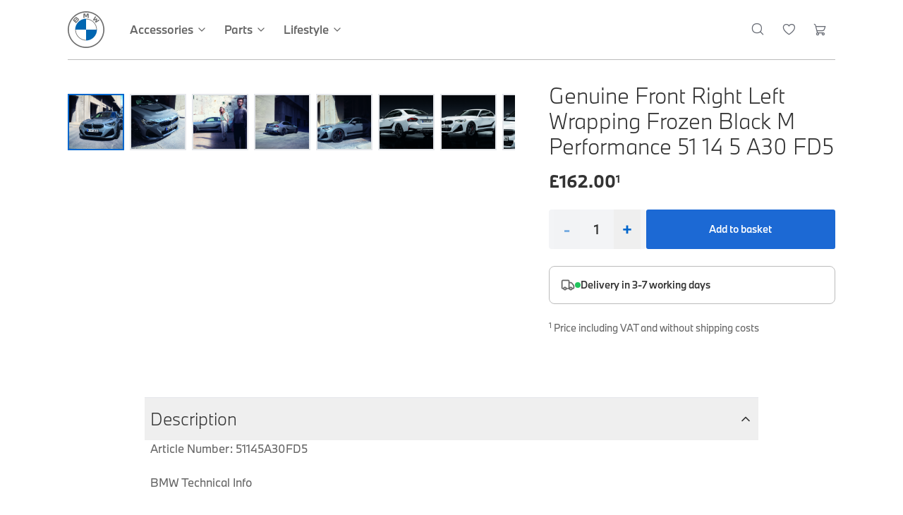

--- FILE ---
content_type: text/html; charset=utf-8
request_url: https://shop.bmw.co.uk/product/genuine-front-right-left-wrapping-frozen-black-m-performance-51-14-5-a30-fd5
body_size: 13364
content:
<!DOCTYPE html><html lang="en"><head><meta charSet="utf-8"/><meta name="viewport" content="width=device-width, initial-scale=1"/><link rel="preload" as="image" href="/images/bmw-logo.svg"/><link rel="preload" as="image" href="https://omninextstorefronts.s3.eu-west-2.amazonaws.com/storefront-assets/bmwuk/bmw-parts.png"/><link rel="preload" as="image" href="https://omninextstorefronts.s3.eu-west-2.amazonaws.com/storefront-assets/bmwuk/bmw-lifestyle.png"/><link rel="stylesheet" href="/_next/static/css/e0e5991446234a38.css" data-precedence="next"/><link rel="stylesheet" href="/_next/static/css/ca9ac3f1f3af24f3.css" data-precedence="next"/><link rel="preload" as="script" fetchPriority="low" href="/_next/static/chunks/webpack-66c76ba2cc6b4ad6.js"/><script src="/_next/static/chunks/4bd1b696-f785427dddbba9fb.js" async=""></script><script src="/_next/static/chunks/1255-9494d7e861e97d68.js" async=""></script><script src="/_next/static/chunks/main-app-0aaf89f2c0d74cc2.js" async=""></script><script src="/_next/static/chunks/9554-6c8dc1050778bb98.js" async=""></script><script src="/_next/static/chunks/8843-dd6e594027903510.js" async=""></script><script src="/_next/static/chunks/5860-bb75f39a1da6627f.js" async=""></script><script src="/_next/static/chunks/app/layout-bbd77e97f6fca72b.js" async=""></script><script src="/_next/static/chunks/159-bb40069c3f8a1b50.js" async=""></script><script src="/_next/static/chunks/3750-e5ebe3edce16f999.js" async=""></script><script src="/_next/static/chunks/9402-16d2912f9cb8b878.js" async=""></script><script src="/_next/static/chunks/8375-036cb1a36f4bcbf0.js" async=""></script><script src="/_next/static/chunks/app/product/%5Bid%5D/page-e0098c59286f7b2d.js" async=""></script><script src="/_next/static/chunks/app/not-found-8b97c69c7f6d4702.js" async=""></script><script src="/_next/static/chunks/app/page-bd1c911bc75e5557.js" async=""></script><meta name="next-size-adjust" content=""/><script src="/_next/static/chunks/polyfills-42372ed130431b0a.js" noModule=""></script></head><body class="min-h-screen bg-background antialiased __className_089bda"><div hidden=""><!--$?--><template id="B:0"></template><!--/$--></div><div class="flex flex-col min-h-screen bg-white"><div class="relative z-50"><header class="w-full bg-white relative z-50"><div class="bmw-container hidden xl:block"><div class="flex h-[85px] items-center border-b border-bmw-border-gray relative"><a class="flex items-center shrink-0 mr-6 w-[3.25rem]" href="/"><img alt="BMW Logo" width="52" height="52" decoding="async" data-nimg="1" class="h-auto w-full" style="color:transparent" src="/images/bmw-logo.svg"/></a><nav class="flex items-stretch text-base font-medium h-full" style="color:#666"><div class="relative"><a class="transition-colors hover:text-foreground/80 flex items-center relative group h-full px-3" href="/category/accessories"><span class="flex items-center">Accessories<svg xmlns="http://www.w3.org/2000/svg" width="24" height="24" viewBox="0 0 24 24" fill="none" stroke="currentColor" stroke-width="2" stroke-linecap="round" stroke-linejoin="round" class="lucide lucide-chevron-down ml-1 h-4 w-4 transition-transform duration-200"><path d="m6 9 6 6 6-6"></path></svg></span><span class="absolute bottom-0 left-0 right-0 h-1 bg-bmw-blue transition-opacity opacity-0 group-hover:opacity-100"></span></a></div><div class="relative"><a class="transition-colors hover:text-foreground/80 flex items-center relative group h-full px-3" href="/category/parts"><span class="flex items-center">Parts<svg xmlns="http://www.w3.org/2000/svg" width="24" height="24" viewBox="0 0 24 24" fill="none" stroke="currentColor" stroke-width="2" stroke-linecap="round" stroke-linejoin="round" class="lucide lucide-chevron-down ml-1 h-4 w-4 transition-transform duration-200"><path d="m6 9 6 6 6-6"></path></svg></span><span class="absolute bottom-0 left-0 right-0 h-1 bg-bmw-blue transition-opacity opacity-0 group-hover:opacity-100"></span></a></div><div class="relative"><a class="transition-colors hover:text-foreground/80 flex items-center relative group h-full px-3" href="/category/lifestyle-collection"><span class="flex items-center">Lifestyle<svg xmlns="http://www.w3.org/2000/svg" width="24" height="24" viewBox="0 0 24 24" fill="none" stroke="currentColor" stroke-width="2" stroke-linecap="round" stroke-linejoin="round" class="lucide lucide-chevron-down ml-1 h-4 w-4 transition-transform duration-200"><path d="m6 9 6 6 6-6"></path></svg></span><span class="absolute bottom-0 left-0 right-0 h-1 bg-bmw-blue transition-opacity opacity-0 group-hover:opacity-100"></span></a></div></nav><div class="flex flex-1 items-stretch justify-end h-full"><nav class="flex items-stretch h-full"><div class="cursor-pointer transition-colors flex items-center relative group h-full px-3" aria-label="Search"><span data-icon="search" class="text-foreground/60 hover:text-foreground/80 transition-colors text-xl leading-none" style="font-size:20px"></span><span class="absolute bottom-0 left-0 right-0 h-1 bg-bmw-blue opacity-0 group-hover:opacity-100 transition-opacity"></span></div><a aria-label="Wishlist" class="flex items-center relative group h-full px-3" href="/wishlist"><div class="relative"><span data-icon="heart" class="text-foreground/60 hover:text-foreground/80 transition-colors text-xl leading-none" style="font-size:20px"></span></div><span class="absolute bottom-0 left-0 right-0 h-1 bg-bmw-blue opacity-0 group-hover:opacity-100 transition-opacity"></span></a><div class="cursor-pointer transition-colors relative flex items-center group h-full px-3" aria-label="Shopping Cart"><div class="relative"><span data-icon="shopping_cart" class="text-foreground/60 hover:text-foreground/80 transition-colors text-xl leading-none" style="font-size:20px"></span></div><span class="absolute bottom-0 left-0 right-0 h-1 bg-bmw-blue opacity-0 group-hover:opacity-100 transition-opacity"></span></div></nav></div></div></div><div class="absolute top-full left-0 right-0 z-40"><div class="absolute top-0 left-0 right-0 bg-white shadow-lg z-40 visually-hidden visually-hidden group-hover:block"><div class="bmw-container"><div class="grid grid-cols-4 gap-8 py-8"><div class="space-y-4"><h3 class="font-light text-xl lg:text-2xl text-gray-900">M Performance Accessories</h3><ul class="space-y-3"><li><a class="text-gray-600 hover:text-bmw-blue transition-colors text-sm" href="/category/m-performance-exterior-styling">M Performance Exterior Styling</a></li><li><a class="text-gray-600 hover:text-bmw-blue transition-colors text-sm" href="/category/m-performance-interior-styling">M Performance Interior Styling</a></li><li><a class="text-gray-600 hover:text-bmw-blue transition-colors text-sm" href="/category/m-performance-wheels">M Performance Wheels</a></li><li><a class="text-gray-600 hover:text-bmw-blue transition-colors text-sm" href="/category/m-performance-tuning-exhausts">M Performance Tuning &amp; Exhausts</a></li></ul></div><div class="space-y-4"><h3 class="font-light text-xl lg:text-2xl text-gray-900">Cleaning &amp; Care</h3><ul class="space-y-3"><li><a class="text-gray-600 hover:text-bmw-blue transition-colors text-sm" href="/category/interior-air-fresheners">Interior &amp; Air Fresheners</a></li><li><a class="text-gray-600 hover:text-bmw-blue transition-colors text-sm" href="/category/exterior-glass-wheels">Exterior, Glass &amp; Wheels</a></li></ul></div><div class="space-y-4"><h3 class="font-light text-xl lg:text-2xl text-gray-900">Styling</h3><ul class="space-y-3"><li><a class="text-gray-600 hover:text-bmw-blue transition-colors text-sm" href="/category/interior-styling">Interior Styling</a></li><li><a class="text-gray-600 hover:text-bmw-blue transition-colors text-sm" href="/category/exterior-styling">Exterior Styling</a></li><li><a class="text-gray-600 hover:text-bmw-blue transition-colors text-sm" href="/category/emblems-badges-adhesives">Emblems, Badges &amp; Adhesives</a></li><li><a class="text-gray-600 hover:text-bmw-blue transition-colors text-sm" href="/category/mirror-covers">Mirror Covers</a></li><li><a class="text-gray-600 hover:text-bmw-blue transition-colors text-sm" href="/category/grille-light-trims">Grille &amp; Light Trims</a></li><li><a class="text-gray-600 hover:text-bmw-blue transition-colors text-sm" href="/category/door-projectors-sills">Door Projectors &amp; Sills</a></li></ul></div><div class="space-y-4"><h3 class="font-light text-xl lg:text-2xl text-gray-900">Technology &amp; Electrical</h3><ul class="space-y-3"><li><a class="text-gray-600 hover:text-bmw-blue transition-colors text-sm" href="/category/dash-cams">Dash Cams</a></li><li><a class="text-gray-600 hover:text-bmw-blue transition-colors text-sm" href="/category/charging-cables">Charging Cables</a></li><li><a class="text-gray-600 hover:text-bmw-blue transition-colors text-sm" href="/category/other-tech-electrical">Other Tech &amp; Electrical</a></li></ul></div><div class="space-y-4"><h3 class="font-light text-xl lg:text-2xl text-gray-900">Travel &amp; Safety</h3><ul class="space-y-3"><li><a class="text-gray-600 hover:text-bmw-blue transition-colors text-sm" href="/category/roof-accessories">Roof Accessories</a></li><li><a class="text-gray-600 hover:text-bmw-blue transition-colors text-sm" href="/category/rear-mounted-carriers-towing">Rear Mounted Carriers &amp; Towing</a></li><li><a class="text-gray-600 hover:text-bmw-blue transition-colors text-sm" href="/category/interior-solutions">Interior Solutions</a></li><li><a class="text-gray-600 hover:text-bmw-blue transition-colors text-sm" href="/category/safety-accessories-breakdown-essentials">Safety Accessories &amp; Breakdown Essentials</a></li></ul></div><div class="space-y-4"><h3 class="font-light text-xl lg:text-2xl text-gray-900">Protection</h3><ul class="space-y-3"><li><a class="text-gray-600 hover:text-bmw-blue transition-colors text-sm" href="/category/floor-mats">Floor Mats</a></li><li><a class="text-gray-600 hover:text-bmw-blue transition-colors text-sm" href="/category/boot-mats">Boot Mats</a></li><li><a class="text-gray-600 hover:text-bmw-blue transition-colors text-sm" href="/category/interior-protection">Interior Protection</a></li><li><a class="text-gray-600 hover:text-bmw-blue transition-colors text-sm" href="/category/exterior-protection">Exterior Protection</a></li></ul></div><div class="space-y-4"><h3 class="font-light text-xl lg:text-2xl text-gray-900">Wheels &amp; Wheel Accessories</h3><ul class="space-y-3"><li><a class="text-gray-600 hover:text-bmw-blue transition-colors text-sm" href="/category/wheels">Wheels</a></li><li><a class="text-gray-600 hover:text-bmw-blue transition-colors text-sm" href="/category/hub-caps-wheel-accessories">Hub Caps &amp; Wheel Accessories</a></li><li><a class="text-gray-600 hover:text-bmw-blue transition-colors text-sm" href="/category/snow-chains">Snow Chains</a></li></ul></div><div class="space-y-4"><h3 class="font-light text-xl lg:text-2xl text-gray-900">Accessory Packs</h3><ul class="space-y-3"><li><a class="text-gray-600 hover:text-bmw-blue transition-colors text-sm" href="/category/protection-packs">Protection Packs</a></li><li><a class="text-gray-600 hover:text-bmw-blue transition-colors text-sm" href="/category/travel-packs">Travel Packs</a></li></ul></div></div></div></div><div class="absolute top-0 left-0 right-0 bg-white shadow-lg z-40 visually-hidden visually-hidden group-hover:block"><div class="bmw-container"><div class="grid grid-cols-4 gap-8 py-8"><div class="space-y-4"><h3 class="font-light text-xl lg:text-2xl text-gray-900">Oils &amp; Fluids</h3><ul class="space-y-3"><li><a class="text-gray-600 hover:text-bmw-blue transition-colors text-sm" href="/category/oils-lubricants-brake-fluids">Oils, Lubricants &amp; Brake Fluids</a></li><li><a class="text-gray-600 hover:text-bmw-blue transition-colors text-sm" href="/category/coolants-system-fluids">Coolants &amp; System Fluids</a></li><li><a class="text-gray-600 hover:text-bmw-blue transition-colors text-sm" href="/category/cleaners-sealants">Cleaners &amp; Sealants</a></li></ul></div><div class="space-y-4"><h3 class="font-light text-xl lg:text-2xl text-gray-900">Body &amp; Trim</h3><ul class="space-y-3"><li><a class="text-gray-600 hover:text-bmw-blue transition-colors text-sm" href="/category/exterior-body-trim">Exterior Body &amp; Trim</a></li><li><a class="text-gray-600 hover:text-bmw-blue transition-colors text-sm" href="/category/interior-body-trim">Interior Body &amp; Trim</a></li><li><a class="text-gray-600 hover:text-bmw-blue transition-colors text-sm" href="/category/doors-mirrors-entry">Doors &amp; Entry</a></li><li><a class="text-gray-600 hover:text-bmw-blue transition-colors text-sm" href="/category/windscreen-windows-roof">Windscreen, Windows &amp; Roof</a></li><li><a class="text-gray-600 hover:text-bmw-blue transition-colors text-sm" href="/category/body-seals-weather-strips">Body Seals &amp; Weather Strips</a></li></ul></div><div class="space-y-4"><h3 class="font-light text-xl lg:text-2xl text-gray-900">Lighting Parts</h3><ul class="space-y-3"><li><a class="text-gray-600 hover:text-bmw-blue transition-colors text-sm" href="/category/headlights">Headlights</a></li><li><a class="text-gray-600 hover:text-bmw-blue transition-colors text-sm" href="/category/rear-lights">Rear Lights</a></li><li><a class="text-gray-600 hover:text-bmw-blue transition-colors text-sm" href="/category/fog-lights-indicators">Fog Lights &amp; Indicators</a></li><li><a class="text-gray-600 hover:text-bmw-blue transition-colors text-sm" href="/category/interior-other-lighting">Interior &amp; Other Lighting</a></li></ul></div><div class="space-y-4"><h3 class="font-light text-xl lg:text-2xl text-gray-900">Servicing &amp; Maintenance</h3><ul class="space-y-3"><li><a class="text-gray-600 hover:text-bmw-blue transition-colors text-sm" href="/category/windscreen-wipers">Windscreen Wipers</a></li><li><a class="text-gray-600 hover:text-bmw-blue transition-colors text-sm" href="/category/brake-discs">Brake Discs</a></li><li><a class="text-gray-600 hover:text-bmw-blue transition-colors text-sm" href="/category/brake-pads">Brake Pads</a></li><li><a class="text-gray-600 hover:text-bmw-blue transition-colors text-sm" href="/category/filters">Filters</a></li><li><a class="text-gray-600 hover:text-bmw-blue transition-colors text-sm" href="/category/bulbs">Bulbs</a></li><li><a class="text-gray-600 hover:text-bmw-blue transition-colors text-sm" href="/category/spark-plugs-glow-plugs-ignition-coils">Spark Plugs, Glow Plugs &amp; Ignition Coils</a></li><li><a class="text-gray-600 hover:text-bmw-blue transition-colors text-sm" href="/category/servicing-kits">Servicing Kits</a></li></ul></div><div class="space-y-4"><h3 class="font-light text-xl lg:text-2xl text-gray-900">Mechanical Parts</h3><ul class="space-y-3"><li><a class="text-gray-600 hover:text-bmw-blue transition-colors text-sm" href="/category/braking">Braking</a></li><li><a class="text-gray-600 hover:text-bmw-blue transition-colors text-sm" href="/category/transmission">Transmission</a></li><li><a class="text-gray-600 hover:text-bmw-blue transition-colors text-sm" href="/category/engine">Engine</a></li><li><a class="text-gray-600 hover:text-bmw-blue transition-colors text-sm" href="/category/cooling-heating">Cooling &amp; Heating</a></li><li><a class="text-gray-600 hover:text-bmw-blue transition-colors text-sm" href="/category/exhaust-fuel">Exhaust &amp; Fuel</a></li><li><a class="text-gray-600 hover:text-bmw-blue transition-colors text-sm" href="/category/steering-suspension">Steering &amp; Suspension</a></li><li><a class="text-gray-600 hover:text-bmw-blue transition-colors text-sm" href="/category/other-mechanical-parts">Other Mechanical Parts</a></li><li><a class="text-gray-600 hover:text-bmw-blue transition-colors text-sm" href="/category/mechanical-seals-gaskets">Mechanical Seals &amp; Gaskets</a></li></ul></div><div class="space-y-4"><h3 class="font-light text-xl lg:text-2xl text-gray-900">Electrical</h3><ul class="space-y-3"><li><a class="text-gray-600 hover:text-bmw-blue transition-colors text-sm" href="/category/body-electrical">Body Electrical</a></li><li><a class="text-gray-600 hover:text-bmw-blue transition-colors text-sm" href="/category/engine-electrical">Engine Electrical</a></li><li><a class="text-gray-600 hover:text-bmw-blue transition-colors text-sm" href="/category/audio-navigation-systems">Audio &amp; Navigation Systems</a></li><li><a class="text-gray-600 hover:text-bmw-blue transition-colors text-sm" href="/category/antennas">Antennas</a></li><li><a class="text-gray-600 hover:text-bmw-blue transition-colors text-sm" href="/category/distance-systems-cruise-control">Distance Systems &amp; Cruise Control</a></li></ul></div><div class="space-y-4"><h3 class="font-light text-xl lg:text-2xl text-gray-900">Workshop &amp; Fitting Components</h3><ul class="space-y-3"><li><a class="text-gray-600 hover:text-bmw-blue transition-colors text-sm" href="/category/repair-retrofit-kits">Repair &amp; Retrofit Kits</a></li><li><a class="text-gray-600 hover:text-bmw-blue transition-colors text-sm" href="/category/spare-parts-for-accessory-upgrades">Spare Parts for Accessory Upgrades</a></li><li><a class="text-gray-600 hover:text-bmw-blue transition-colors text-sm" href="/category/screws-bolts-other-fixings">Screws, Bolts &amp; Other Fixings</a></li><li><a class="text-gray-600 hover:text-bmw-blue transition-colors text-sm" href="/category/mounts-bushings">Mounts &amp; Bushings</a></li><li><a class="text-gray-600 hover:text-bmw-blue transition-colors text-sm" href="/category/tools-equipment">Tools &amp; Equipment</a></li></ul></div><div class="space-y-4"><div class="space-y-4"><img src="https://omninextstorefronts.s3.eu-west-2.amazonaws.com/storefront-assets/bmwuk/bmw-parts.png" alt="BMW Genuine Parts" class="w-full h-32 object-cover"/><h3 class="font-semibold text-lg text-gray-900">BMW Genuine Parts</h3><p class="text-sm text-gray-600">Maintain your BMW&#x27;s performance with genuine parts designed for precision and reliability.</p><a class="items-center justify-center gap-2 whitespace-nowrap rounded-md text-sm font-medium ring-offset-background transition-colors focus-visible:outline-none focus-visible:ring-2 focus-visible:ring-ring focus-visible:ring-offset-2 disabled:pointer-events-none disabled:opacity-50 [&amp;_svg]:pointer-events-none [&amp;_svg]:size-4 [&amp;_svg]:shrink-0 bg-primary text-primary-foreground hover:bg-primary/90 h-10 px-4 py-2 inline-block button-primary" href="/category/parts">Shop Parts</a></div></div></div></div></div><div class="absolute top-0 left-0 right-0 bg-white shadow-lg z-40 visually-hidden visually-hidden group-hover:block"><div class="bmw-container"><div class="grid grid-cols-4 gap-8 py-8"><div class="space-y-4"><h3 class="font-light text-xl lg:text-2xl text-gray-900">Lifestyle &amp; Gifts</h3><ul class="space-y-3"><li><a class="text-gray-600 hover:text-bmw-blue transition-colors text-sm" href="/category/wallets-small-leather-goods">Wallets &amp; Small Leather Goods</a></li><li><a class="text-gray-600 hover:text-bmw-blue transition-colors text-sm" href="/category/keyrings-key-fobs-holders">Keyrings, Key Fobs &amp; Holders</a></li><li><a class="text-gray-600 hover:text-bmw-blue transition-colors text-sm" href="/category/minatures">Miniatures</a></li><li><a class="text-gray-600 hover:text-bmw-blue transition-colors text-sm" href="/category/mugs-bottles">Mugs &amp; Bottles</a></li><li><a class="text-gray-600 hover:text-bmw-blue transition-colors text-sm" href="/category/umbrellas">Umbrellas</a></li><li><a class="text-gray-600 hover:text-bmw-blue transition-colors text-sm" href="/category/stationery-lanyards">Stationery &amp; Lanyards</a></li><li><a class="text-gray-600 hover:text-bmw-blue transition-colors text-sm" href="/category/kids-toys-accessories">Kids Toys &amp; Accessories</a></li><li><a class="text-gray-600 hover:text-bmw-blue transition-colors text-sm" href="/category/bags-luggage">Bags &amp; Luggage</a></li><li><a class="text-gray-600 hover:text-bmw-blue transition-colors text-sm" href="/category/electronic-devices-accessories">Electronic Devices &amp; Accessories</a></li></ul></div><div class="space-y-4"><h3 class="font-light text-xl lg:text-2xl text-gray-900">Clothing &amp; Clothing Accessories</h3><ul class="space-y-3"><li><a class="text-gray-600 hover:text-bmw-blue transition-colors text-sm" href="/category/tshirts-polo-shirts">T-Shirts &amp; Polo Shirts</a></li><li><a class="text-gray-600 hover:text-bmw-blue transition-colors text-sm" href="/category/hoodies-sweatshirts-jackets">Hoodies, Sweatshirts &amp; Jackets</a></li><li><a class="text-gray-600 hover:text-bmw-blue transition-colors text-sm" href="/category/more-clothing">More Clothing</a></li><li><a class="text-gray-600 hover:text-bmw-blue transition-colors text-sm" href="/category/caps-hats">Caps &amp; Hats</a></li><li><a class="text-gray-600 hover:text-bmw-blue transition-colors text-sm" href="/category/socks-shoes">Socks &amp; Shoes</a></li><li><a class="text-gray-600 hover:text-bmw-blue transition-colors text-sm" href="/category/sunglasses">Sunglasses</a></li></ul></div><div class="space-y-4"><h3 class="font-light text-xl lg:text-2xl text-gray-900">Featured Collections</h3><ul class="space-y-3"><li><a class="text-gray-600 hover:text-bmw-blue transition-colors text-sm" href="/category/bmw-golf-collection">BMW Golf Collection</a></li><li><a class="text-gray-600 hover:text-bmw-blue transition-colors text-sm" href="/category/m-motorsport-collection">M Motorsport Collection</a></li><li><a class="text-gray-600 hover:text-bmw-blue transition-colors text-sm" href="/category/montblanc-collection">MontBlanc Collection</a></li><li><a class="text-gray-600 hover:text-bmw-blue transition-colors text-sm" href="/category/50-years-of-the-bmw-3-series">BMW 50 Years of 3 Series</a></li></ul></div><div class="space-y-4"><div class="space-y-4"><img src="https://omninextstorefronts.s3.eu-west-2.amazonaws.com/storefront-assets/bmwuk/bmw-lifestyle.png" alt="BMW Lifestyle Collection" class="w-full h-32 object-cover"/><h3 class="font-semibold text-lg text-gray-900">BMW Lifestyle Collection</h3><p class="text-sm text-gray-600">Discover premium lifestyle products that reflect the BMW spirit of innovation and design.</p><a class="items-center justify-center gap-2 whitespace-nowrap rounded-md text-sm font-medium ring-offset-background transition-colors focus-visible:outline-none focus-visible:ring-2 focus-visible:ring-ring focus-visible:ring-offset-2 disabled:pointer-events-none disabled:opacity-50 [&amp;_svg]:pointer-events-none [&amp;_svg]:size-4 [&amp;_svg]:shrink-0 bg-primary text-primary-foreground hover:bg-primary/90 h-10 px-4 py-2 inline-block button-primary" href="/category/lifestyle-collection">Shop Collection</a></div></div></div></div></div></div></header>        <div class="xl:hidden"><div class="bmw-container"><div class="flex items-center justify-between h-[68px] md:h-[85px] bg-white"><a class="flex items-center shrink-0 mr-6 w-9 md:w-[3.25rem]" href="/"><img alt="BMW Logo" width="52" height="52" decoding="async" data-nimg="1" class="h-auto w-full" style="color:transparent" src="/images/bmw-logo.svg"/></a><div class="flex items-center space-x-1"><div class="cursor-pointer p-2 transition-colors" aria-label="Search"><span data-icon="search" class="text-foreground/60 hover:text-foreground/80 transition-colors text-xl leading-none" style="font-size:20px"></span></div><a aria-label="Wishlist" class="relative" href="/wishlist"><div class="cursor-pointer p-2 transition-colors relative"><span data-icon="heart" class="text-foreground/60 hover:text-foreground/80 transition-colors text-xl leading-none" style="font-size:20px"></span></div></a><div class="cursor-pointer p-2 transition-colors relative" aria-label="Shopping Cart"><span data-icon="shopping_cart" class="text-foreground/60 hover:text-foreground/80 transition-colors text-xl leading-none" style="font-size:20px"></span></div><button class="p-2 transition-all duration-200 text-foreground/60 hover:text-foreground/80" aria-label="Open menu" type="button" aria-haspopup="dialog" aria-expanded="false" aria-controls="radix-_R_15lav5ubrb_" data-state="closed"><span data-icon="menu" class="text-xl leading-none" style="font-size:20px"></span></button></div></div></div></div></div><main class="flex-grow"><div class="jsx-a684541cc516b563 bmw-container py-8"><div class="jsx-a684541cc516b563 grid grid-cols-1 lg:grid-cols-5 gap-8 lg:gap-12"><div class="jsx-a684541cc516b563 lg:col-span-3"><div class="jsx-a684541cc516b563 flex flex-col lg:items-start"><div class="jsx-a684541cc516b563 w-full relative aspect-[3/2] overflow-hidden mb-4"><button type="button" style="background:none;border:none;padding:0;margin:0" aria-label="Expand image" class="jsx-a684541cc516b563 w-full h-full absolute inset-0 z-10 focus:outline-none"><img alt="Genuine Front Right Left Wrapping Frozen Black M Performance 51 14 5 A30 FD5" loading="lazy" decoding="async" data-nimg="fill" class="object-contain" style="position:absolute;height:100%;width:100%;left:0;top:0;right:0;bottom:0;color:transparent;pointer-events:none" src="https://omninextstorefronts.s3.eu-west-2.amazonaws.com/client-assets/bmwuk/tapmSRN-SWTc-52-50.png"/><div style="background:rgba(128,128,128,0.08)" class="jsx-a684541cc516b563 absolute inset-0 z-20 pointer-events-none"></div></button><button class="inline-flex items-center justify-center gap-2 whitespace-nowrap rounded-md text-sm font-medium ring-offset-background transition-colors focus-visible:outline-none focus-visible:ring-2 focus-visible:ring-ring focus-visible:ring-offset-2 disabled:pointer-events-none disabled:opacity-50 [&amp;_svg]:pointer-events-none [&amp;_svg]:size-4 [&amp;_svg]:shrink-0 border border-input hover:text-accent-foreground h-10 w-10 absolute top-4 right-4 bg-white/80 hover:bg-white" aria-label="Expand image"><svg xmlns="http://www.w3.org/2000/svg" width="24" height="24" viewBox="0 0 24 24" fill="none" stroke="currentColor" stroke-width="2" stroke-linecap="round" stroke-linejoin="round" class="lucide lucide-expand h-4 w-4"><path d="m21 21-6-6m6 6v-4.8m0 4.8h-4.8"></path><path d="M3 16.2V21m0 0h4.8M3 21l6-6"></path><path d="M21 7.8V3m0 0h-4.8M21 3l-6 6"></path><path d="M3 7.8V3m0 0h4.8M3 3l6 6"></path></svg></button></div><div class="jsx-a684541cc516b563 flex flex-row w-full overflow-x-auto"><button style="margin-right:0.5rem;margin-bottom:0;margin-left:0" class="jsx-a684541cc516b563 flex-shrink-0 w-20 h-20 overflow-hidden border-2 transition-colors border-bmw-blue"><img alt="Genuine Front Right Left Wrapping Frozen Black M Performance 51 14 5 A30 FD5 view 1" loading="lazy" width="80" height="80" decoding="async" data-nimg="1" class="w-full h-full object-cover" style="color:transparent" src="https://omninextstorefronts.s3.eu-west-2.amazonaws.com/client-assets/bmwuk/tapmSRN-SWTc-52-50.png"/></button><button style="margin-right:0.5rem;margin-bottom:0;margin-left:0" class="jsx-a684541cc516b563 flex-shrink-0 w-20 h-20 overflow-hidden border-2 transition-colors border-gray-200"><img alt="Genuine Front Right Left Wrapping Frozen Black M Performance 51 14 5 A30 FD5 view 2" loading="lazy" width="80" height="80" decoding="async" data-nimg="1" class="w-full h-full object-cover" style="color:transparent" src="https://omninextstorefronts.s3.eu-west-2.amazonaws.com/client-assets/bmwuk/tFWthJjTDQes-41-67.png"/></button><button style="margin-right:0.5rem;margin-bottom:0;margin-left:0" class="jsx-a684541cc516b563 flex-shrink-0 w-20 h-20 overflow-hidden border-2 transition-colors border-gray-200"><img alt="Genuine Front Right Left Wrapping Frozen Black M Performance 51 14 5 A30 FD5 view 3" loading="lazy" width="80" height="80" decoding="async" data-nimg="1" class="w-full h-full object-cover" style="color:transparent" src="https://omninextstorefronts.s3.eu-west-2.amazonaws.com/client-assets/bmwuk/tk5yegrC6FTV-9-37.png"/></button><button style="margin-right:0.5rem;margin-bottom:0;margin-left:0" class="jsx-a684541cc516b563 flex-shrink-0 w-20 h-20 overflow-hidden border-2 transition-colors border-gray-200"><img alt="Genuine Front Right Left Wrapping Frozen Black M Performance 51 14 5 A30 FD5 view 4" loading="lazy" width="80" height="80" decoding="async" data-nimg="1" class="w-full h-full object-cover" style="color:transparent" src="https://omninextstorefronts.s3.eu-west-2.amazonaws.com/client-assets/bmwuk/tk5yegrC6FTV-13-8.png"/></button><button style="margin-right:0.5rem;margin-bottom:0;margin-left:0" class="jsx-a684541cc516b563 flex-shrink-0 w-20 h-20 overflow-hidden border-2 transition-colors border-gray-200"><img alt="Genuine Front Right Left Wrapping Frozen Black M Performance 51 14 5 A30 FD5 view 5" loading="lazy" width="80" height="80" decoding="async" data-nimg="1" class="w-full h-full object-cover" style="color:transparent" src="https://omninextstorefronts.s3.eu-west-2.amazonaws.com/client-assets/bmwuk/tk5yegrC6FTV-15-69.png"/></button><button style="margin-right:0.5rem;margin-bottom:0;margin-left:0" class="jsx-a684541cc516b563 flex-shrink-0 w-20 h-20 overflow-hidden border-2 transition-colors border-gray-200"><img alt="Genuine Front Right Left Wrapping Frozen Black M Performance 51 14 5 A30 FD5 view 6" loading="lazy" width="80" height="80" decoding="async" data-nimg="1" class="w-full h-full object-cover" style="color:transparent" src="https://omninextstorefronts.s3.eu-west-2.amazonaws.com/client-assets/bmwuk/tk5yegrC6FTV-15-139.png"/></button><button style="margin-right:0.5rem;margin-bottom:0;margin-left:0" class="jsx-a684541cc516b563 flex-shrink-0 w-20 h-20 overflow-hidden border-2 transition-colors border-gray-200"><img alt="Genuine Front Right Left Wrapping Frozen Black M Performance 51 14 5 A30 FD5 view 7" loading="lazy" width="80" height="80" decoding="async" data-nimg="1" class="w-full h-full object-cover" style="color:transparent" src="https://omninextstorefronts.s3.eu-west-2.amazonaws.com/client-assets/bmwuk/tk5yegrC6FTV-15-202.png"/></button><button style="margin-right:0.5rem;margin-bottom:0;margin-left:0" class="jsx-a684541cc516b563 flex-shrink-0 w-20 h-20 overflow-hidden border-2 transition-colors border-gray-200"><img alt="Genuine Front Right Left Wrapping Frozen Black M Performance 51 14 5 A30 FD5 view 8" loading="lazy" width="80" height="80" decoding="async" data-nimg="1" class="w-full h-full object-cover" style="color:transparent" src="https://omninextstorefronts.s3.eu-west-2.amazonaws.com/client-assets/bmwuk/tk5yegrC6FTV-19-58.png"/></button><button style="margin-right:0;margin-bottom:0;margin-left:0" class="jsx-a684541cc516b563 flex-shrink-0 w-20 h-20 overflow-hidden border-2 transition-colors border-gray-200"><img alt="Genuine Front Right Left Wrapping Frozen Black M Performance 51 14 5 A30 FD5 view 9" loading="lazy" width="80" height="80" decoding="async" data-nimg="1" class="w-full h-full object-cover" style="color:transparent" src="https://omninextstorefronts.s3.eu-west-2.amazonaws.com/client-assets/bmwuk/tk5yegrC6FTV-20-13.png"/></button></div></div></div><div class="jsx-a684541cc516b563 lg:col-span-2 sticky top-4 space-y-6"><div class="jsx-a684541cc516b563"><h1 class="jsx-a684541cc516b563 text-2xl lg:text-3xl font-light text-bmw-dark-gray mb-4">Genuine Front Right Left Wrapping Frozen Black M Performance 51 14 5 A30 FD5</h1><div class="jsx-a684541cc516b563 flex items-center gap-3 mb-6 flex-wrap"><span class="jsx-a684541cc516b563 text-2xl font-bold text-bmw-dark-gray">£<!-- -->162.00<sup data-nosnippet="true" class="jsx-a684541cc516b563 text-sm">1</sup></span></div></div><div class="jsx-a684541cc516b563 flex items-center gap-3 mb-2"><div class="jsx-a684541cc516b563 flex items-center bg-gray-100 h-14 px-1 sm:px-2 rounded"><button type="button" aria-label="Decrease quantity" disabled="" style="min-width:36px" class="jsx-a684541cc516b563 text-bmw-blue px-3 py-3 text-xl font-bold focus:outline-none disabled:opacity-50 h-full">-</button><input type="number" min="1" aria-label="Quantity" inputMode="numeric" style="appearance:textfield;-moz-appearance:textfield" class="jsx-a684541cc516b563 w-12 text-center border-0 focus:ring-0 focus:outline-none bg-transparent text-bmw-dark-gray font-medium text-lg h-full hide-number-spin" value="1"/><button type="button" aria-label="Increase quantity" style="min-width:36px" class="jsx-a684541cc516b563 text-bmw-blue px-3 py-3 text-xl font-bold focus:outline-none h-full">+</button></div><button class="gap-2 whitespace-nowrap rounded-md text-sm font-medium ring-offset-background transition-colors focus-visible:outline-none focus-visible:ring-2 focus-visible:ring-ring focus-visible:ring-offset-2 disabled:pointer-events-none disabled:opacity-50 [&amp;_svg]:pointer-events-none [&amp;_svg]:size-4 [&amp;_svg]:shrink-0 bg-primary text-primary-foreground hover:bg-primary/90 py-2 button-primary h-14 px-6 flex items-center justify-center w-full" style="min-width:200px">Add to basket</button></div><div data-pp-message="true" data-pp-style-layout="text" data-pp-style-logo-type="inline" data-pp-style-text-color="black" data-pp-amount="162.00" class="my-4"></div><div style="border:1px solid rgb(187, 187, 187)" class="jsx-a684541cc516b563 p-4 rounded-lg"><div class="jsx-a684541cc516b563 flex items-center gap-3"><svg xmlns="http://www.w3.org/2000/svg" width="24" height="24" viewBox="0 0 24 24" fill="none" stroke="currentColor" stroke-width="2" stroke-linecap="round" stroke-linejoin="round" class="lucide lucide-truck h-5 w-5 text-bmw-medium-gray"><path d="M14 18V6a2 2 0 0 0-2-2H4a2 2 0 0 0-2 2v11a1 1 0 0 0 1 1h2"></path><path d="M15 18H9"></path><path d="M19 18h2a1 1 0 0 0 1-1v-3.65a1 1 0 0 0-.22-.624l-3.48-4.35A1 1 0 0 0 17.52 8H14"></path><circle cx="17" cy="18" r="2"></circle><circle cx="7" cy="18" r="2"></circle></svg><div class="jsx-a684541cc516b563"><div class="jsx-a684541cc516b563 flex items-center gap-2"><div class="jsx-a684541cc516b563 w-2 h-2 rounded-full bg-green-500"></div><span class="jsx-a684541cc516b563 text-sm font-medium text-bmw-dark-gray">Delivery in 3-7 working days</span></div></div></div></div><div class="jsx-a684541cc516b563 space-y-4 text-sm text-bmw-medium-gray"><p class="jsx-a684541cc516b563"><sup data-nosnippet="true" class="jsx-a684541cc516b563">1</sup> Price including VAT and without shipping costs</p></div></div></div><div class="jsx-a684541cc516b563 w-full lg:w-4/5 mx-auto pt-10 pb-4 lg:mt-12 lg:mb-10"><div class="jsx-a684541cc516b563 border-t border-b border-gray-200"><button aria-expanded="true" aria-controls="desc-panel" style="cursor:pointer;line-height:28px" class="jsx-a684541cc516b563 w-full flex justify-between items-center py-4 px-2 text-left text-lg lg:text-2xl font-light text-bmw-dark-gray focus:outline-none"><span class="jsx-a684541cc516b563">Description</span><svg xmlns="http://www.w3.org/2000/svg" width="20" height="20" viewBox="0 0 24 24" fill="none" stroke="currentColor" stroke-width="2" stroke-linecap="round" stroke-linejoin="round" class="lucide lucide-chevron-down ml-2 transition-transform rotate-180"><path d="m6 9 6 6 6-6"></path></svg></button><div id="desc-panel" style="max-height:auto;overflow:hidden;transition:max-height 0.4s cubic-bezier(0.4,0,0.2,1)" class="jsx-a684541cc516b563"><div class="jsx-a684541cc516b563 text-bmw-medium-gray mb-4 prose prose-sm max-w-none relative px-2 pb-4"><div style="position:relative;transition:max-height 0.3s" class="jsx-a684541cc516b563 ">Article Number: 51145A30FD5<br><br>BMW Technical Info<br><br>Represented by part number 5 in the diagram.<br><br><table cellpadding="1" cellspacing="0" border="0"><tr><td width="110">MPN</td><td width="96">Series</td><td width="180">Chassis</td><td width="120">Body Type</td><td width="210">Model</td><td width="60">Engine</td><td width="210">Production Code</td><td width="100">Production Year From</td><td width="100">Production Year To</td><td width="60">Version</td></tr><tr><td>51145A30FD5</td><td>2 Series</td><td>G42</td><td>Coupe</td><td>218i</td><td>B48C</td><td>-</td><td>-</td><td>-</td><td>ECE</td></tr><tr><td>51145A30FD5</td><td>2 Series</td><td>G42</td><td>Coupe</td><td>220d</td><td>B47D</td><td>-</td><td>-</td><td>-</td><td>ECE</td></tr><tr><td>51145A30FD5</td><td>2 Series</td><td>G42</td><td>Coupe</td><td>220i</td><td>B48C</td><td>-</td><td>-</td><td>-</td><td>ECE</td></tr><tr><td>51145A30FD5</td><td>2 Series</td><td>G42</td><td>Coupe</td><td>230i</td><td>B48D</td><td>-</td><td>-</td><td>-</td><td>ECE</td></tr><tr><td>51145A30FD5</td><td>2 Series</td><td>G42</td><td>Coupe</td><td>M240i</td><td>B58C</td><td>-</td><td>-</td><td>-</td><td>ECE</td></tr><tr><td>51145A30FD5</td><td>2 Series</td><td>G42</td><td>Coupe</td><td>M240i</td><td>B58D</td><td>-</td><td>-</td><td>-</td><td>ECE</td></tr><tr><td>51145A30FD5</td><td>2 Series</td><td>G42</td><td>Coupe</td><td>M240iX</td><td>B58D</td><td>-</td><td>-</td><td>-</td><td>ECE</td></tr></table></div></div></div></div><div class="jsx-a684541cc516b563 border-b border-gray-200"><button aria-expanded="false" aria-controls="delivery-panel" style="cursor:pointer;line-height:28px" class="jsx-a684541cc516b563 w-full flex justify-between items-center py-4 px-2 text-left text-lg lg:text-2xl font-light text-bmw-dark-gray focus:outline-none"><span class="jsx-a684541cc516b563">Delivery Information</span><svg xmlns="http://www.w3.org/2000/svg" width="20" height="20" viewBox="0 0 24 24" fill="none" stroke="currentColor" stroke-width="2" stroke-linecap="round" stroke-linejoin="round" class="lucide lucide-chevron-down ml-2 transition-transform"><path d="m6 9 6 6 6-6"></path></svg></button><div id="delivery-panel" style="max-height:0;overflow:hidden;transition:max-height 0.4s cubic-bezier(0.4,0,0.2,1)" class="jsx-a684541cc516b563"><div class="jsx-a684541cc516b563 text-bmw-medium-gray px-2 pb-4">We aim to dispatch all orders within 1-2 days of accepting your order; therefore your item(s) will be delivered within 5-7 working days of accepting your order. Items with delivery from BMW Group Germany will be dispatched in around 7 working days and delivered to you within 10-14 working days.</div></div></div><div class="jsx-a684541cc516b563 border-b border-gray-200"><button aria-expanded="false" aria-controls="info-panel" style="cursor:pointer;line-height:28px" class="jsx-a684541cc516b563 w-full flex justify-between items-center py-4 px-2 text-left text-lg lg:text-2xl font-light text-bmw-dark-gray focus:outline-none"><span class="jsx-a684541cc516b563">Important Information</span><svg xmlns="http://www.w3.org/2000/svg" width="20" height="20" viewBox="0 0 24 24" fill="none" stroke="currentColor" stroke-width="2" stroke-linecap="round" stroke-linejoin="round" class="lucide lucide-chevron-down ml-2 transition-transform"><path d="m6 9 6 6 6-6"></path></svg></button><div id="info-panel" style="max-height:0;overflow:hidden;transition:max-height 0.4s cubic-bezier(0.4,0,0.2,1)" class="jsx-a684541cc516b563"><div class="jsx-a684541cc516b563 text-bmw-medium-gray px-2 pb-4">For items that are vehicle specific, it’s important that you contact us before purchasing to ensure we can verify compatibility with your BMW. Please provide your VIN (Vehicle Identification Number) along with the item(s) details. You can find your VIN in your V5 document or in the bottom right (passenger side) of your windscreen at the bottom. A member of the team will then investigate suitability and come back to you.</div></div></div></div></div><script type="application/ld+json">{"@context":"https://schema.org","@type":"Product","name":"Genuine Front Right Left Wrapping Frozen Black M Performance 51 14 5 A30 FD5","url":"https://shop.bmw.co.uk/product/genuine-front-right-left-wrapping-frozen-black-m-performance-51-14-5-a30-fd5","description":"Article Number: 51145A30FD5 BMW Technical Info Represented by part number 5 in the diagram.","image":"https://omninextstorefronts.s3.eu-west-2.amazonaws.com/client-assets/bmwuk/tapmSRN-SWTc-52-50.png","sku":"51145A30FD5","brand":{"@type":"Brand","name":"BMW"},"offers":{"@type":"Offer","price":"162.00","priceCurrency":"GBP","availability":"https://schema.org/InStock","itemCondition":"https://schema.org/NewCondition"}}</script></main></div><!--$?--><template id="B:1"></template><!--/$--><footer class="bg-[#f4f4f4]"><div class="w-full py-12"><div class="bmw-container"><div class="hidden md:grid grid-cols-3 gap-8 w-full"><div class="flex flex-col h-full"><h3 class="text-base font-semibold text-bmw-dark-gray mb-4">Shop</h3><ul class="space-y-2 flex-1"><li><a href="/category/accessories" class="text-sm text-bmw-medium-gray hover:text-bmw-blue transition-colors">Accessories</a></li><li><a href="/category/lifestyle-collection" class="text-sm text-bmw-medium-gray hover:text-bmw-blue transition-colors">Lifestyle</a></li><li><a href="/category/parts" class="text-sm text-bmw-medium-gray hover:text-bmw-blue transition-colors">Parts</a></li><li><a href="/category/featured-collections" class="text-sm text-bmw-medium-gray hover:text-bmw-blue transition-colors">Collections</a></li></ul></div><div class="flex flex-col h-full"><h3 class="text-base font-semibold text-bmw-dark-gray mb-4">Shop Information</h3><ul class="space-y-2 flex-1"><li><a href="/information/contact-us" class="text-sm text-bmw-medium-gray hover:text-bmw-blue transition-colors">Contact Us</a></li><li><a href="/information/delivery-information" class="text-sm text-bmw-medium-gray hover:text-bmw-blue transition-colors">Delivery Information</a></li><li><a href="/information/returns-policy" class="text-sm text-bmw-medium-gray hover:text-bmw-blue transition-colors">Returns Policy</a></li><li><a href="/information/terms-conditions" class="text-sm text-bmw-medium-gray hover:text-bmw-blue transition-colors">Terms &amp; Conditions of Sale</a></li></ul></div><div class="flex flex-col h-full"><h3 class="text-base font-semibold text-bmw-dark-gray mb-4">Experience BMW</h3><ul class="space-y-2 flex-1"><li><a href="https://www.bmw.co.uk/en/footer/experience-bmw/about-us.html" class="text-sm text-bmw-medium-gray hover:text-bmw-blue transition-colors">About us</a></li><li><a href="https://www.bmw.co.uk/en/footer/experience-bmw/careers/overview.html" class="text-sm text-bmw-medium-gray hover:text-bmw-blue transition-colors">BMW Careers</a></li><li><a href="https://www.bmw.com/en/index.html" class="text-sm text-bmw-medium-gray hover:text-bmw-blue transition-colors">BMW.com</a></li><li><a href="https://www.bmwgroup.com/en.html" class="text-sm text-bmw-medium-gray hover:text-bmw-blue transition-colors">BMW Group</a></li></ul></div></div><div class="md:hidden divide-y divide-gray-300"><div><button class="w-full flex justify-between items-center py-4 text-base font-semibold text-bmw-dark-gray focus:outline-none" aria-expanded="false" aria-controls="footer-accordion-0">Shop<svg xmlns="http://www.w3.org/2000/svg" width="24" height="24" viewBox="0 0 24 24" fill="none" stroke="currentColor" stroke-width="2" stroke-linecap="round" stroke-linejoin="round" class="lucide lucide-chevron-right h-4 w-4 transition-transform rotate-0"><path d="m9 18 6-6-6-6"></path></svg></button><div id="footer-accordion-0" class="overflow-hidden transition-all duration-300 max-h-0" style="max-height:0px"><ul class="pl-4 pb-2"><li class="py-1"><a href="/category/accessories" class="text-sm text-bmw-medium-gray hover:text-bmw-blue transition-colors">Accessories</a></li><li class="py-1"><a href="/category/lifestyle-collection" class="text-sm text-bmw-medium-gray hover:text-bmw-blue transition-colors">Lifestyle</a></li><li class="py-1"><a href="/category/parts" class="text-sm text-bmw-medium-gray hover:text-bmw-blue transition-colors">Parts</a></li><li class="py-1"><a href="/category/featured-collections" class="text-sm text-bmw-medium-gray hover:text-bmw-blue transition-colors">Collections</a></li></ul></div></div><div><button class="w-full flex justify-between items-center py-4 text-base font-semibold text-bmw-dark-gray focus:outline-none" aria-expanded="false" aria-controls="footer-accordion-1">Shop Information<svg xmlns="http://www.w3.org/2000/svg" width="24" height="24" viewBox="0 0 24 24" fill="none" stroke="currentColor" stroke-width="2" stroke-linecap="round" stroke-linejoin="round" class="lucide lucide-chevron-right h-4 w-4 transition-transform rotate-0"><path d="m9 18 6-6-6-6"></path></svg></button><div id="footer-accordion-1" class="overflow-hidden transition-all duration-300 max-h-0" style="max-height:0px"><ul class="pl-4 pb-2"><li class="py-1"><a href="/information/contact-us" class="text-sm text-bmw-medium-gray hover:text-bmw-blue transition-colors">Contact Us</a></li><li class="py-1"><a href="/information/delivery-information" class="text-sm text-bmw-medium-gray hover:text-bmw-blue transition-colors">Delivery Information</a></li><li class="py-1"><a href="/information/returns-policy" class="text-sm text-bmw-medium-gray hover:text-bmw-blue transition-colors">Returns Policy</a></li><li class="py-1"><a href="/information/terms-conditions" class="text-sm text-bmw-medium-gray hover:text-bmw-blue transition-colors">Terms &amp; Conditions of Sale</a></li></ul></div></div><div><button class="w-full flex justify-between items-center py-4 text-base font-semibold text-bmw-dark-gray focus:outline-none" aria-expanded="false" aria-controls="footer-accordion-2">Experience BMW<svg xmlns="http://www.w3.org/2000/svg" width="24" height="24" viewBox="0 0 24 24" fill="none" stroke="currentColor" stroke-width="2" stroke-linecap="round" stroke-linejoin="round" class="lucide lucide-chevron-right h-4 w-4 transition-transform rotate-0"><path d="m9 18 6-6-6-6"></path></svg></button><div id="footer-accordion-2" class="overflow-hidden transition-all duration-300 max-h-0" style="max-height:0px"><ul class="pl-4 pb-2"><li class="py-1"><a href="https://www.bmw.co.uk/en/footer/experience-bmw/about-us.html" class="text-sm text-bmw-medium-gray hover:text-bmw-blue transition-colors">About us</a></li><li class="py-1"><a href="https://www.bmw.co.uk/en/footer/experience-bmw/careers/overview.html" class="text-sm text-bmw-medium-gray hover:text-bmw-blue transition-colors">BMW Careers</a></li><li class="py-1"><a href="https://www.bmw.com/en/index.html" class="text-sm text-bmw-medium-gray hover:text-bmw-blue transition-colors">BMW.com</a></li><li class="py-1"><a href="https://www.bmwgroup.com/en.html" class="text-sm text-bmw-medium-gray hover:text-bmw-blue transition-colors">BMW Group</a></li></ul></div></div></div></div></div><div class="bg-[#f4f4f4] border-t border-gray-200 py-7 md:py-9"><div class="bmw-container flex flex-col md:flex-row items-center justify-between gap-2 text-xs text-bmw-medium-gray"><div class="mb-2 md:mb-0">Copyright © BMW AG 2025</div><div class="flex flex-wrap gap-4"><a href="https://www.bmw.co.uk/en/footer/legal/legal-notice.html" class="hover:text-bmw-blue transition-colors">Legal Notice</a><a href="https://www.bmw.co.uk/en/footer/legal/product-safety-enquiry.html" class="hover:text-bmw-blue transition-colors">Product Safety Enquiry</a><a href="https://www.bmw.co.uk/en/footer/legal/privacy-policy.html" class="hover:text-bmw-blue transition-colors">Privacy Policy</a><a href="https://www.bmw.co.uk/en/footer/legal/cookie-policy.html" class="hover:text-bmw-blue transition-colors">Cookie Policy</a></div></div></div></footer><script>requestAnimationFrame(function(){$RT=performance.now()});</script><script src="/_next/static/chunks/webpack-66c76ba2cc6b4ad6.js" id="_R_" async=""></script><script>(self.__next_f=self.__next_f||[]).push([0])</script><script>self.__next_f.push([1,"1:\"$Sreact.fragment\"\n2:I[3665,[\"9554\",\"static/chunks/9554-6c8dc1050778bb98.js\",\"8843\",\"static/chunks/8843-dd6e594027903510.js\",\"5860\",\"static/chunks/5860-bb75f39a1da6627f.js\",\"7177\",\"static/chunks/app/layout-bbd77e97f6fca72b.js\"],\"WishlistProvider\"]\n3:I[2362,[\"9554\",\"static/chunks/9554-6c8dc1050778bb98.js\",\"8843\",\"static/chunks/8843-dd6e594027903510.js\",\"5860\",\"static/chunks/5860-bb75f39a1da6627f.js\",\"7177\",\"static/chunks/app/layout-bbd77e97f6fca72b.js\"],\"CartProvider\"]\n4:I[9766,[],\"\"]\n5:I[8924,[],\"\"]\n6:I[9402,[\"9554\",\"static/chunks/9554-6c8dc1050778bb98.js\",\"8843\",\"static/chunks/8843-dd6e594027903510.js\",\"159\",\"static/chunks/159-bb40069c3f8a1b50.js\",\"5860\",\"static/chunks/5860-bb75f39a1da6627f.js\",\"3750\",\"static/chunks/3750-e5ebe3edce16f999.js\",\"9402\",\"static/chunks/9402-16d2912f9cb8b878.js\",\"8375\",\"static/chunks/8375-036cb1a36f4bcbf0.js\",\"1000\",\"static/chunks/app/product/%5Bid%5D/page-e0098c59286f7b2d.js\"],\"default\"]\n7:I[4450,[\"9554\",\"static/chunks/9554-6c8dc1050778bb98.js\",\"8843\",\"static/chunks/8843-dd6e594027903510.js\",\"5860\",\"static/chunks/5860-bb75f39a1da6627f.js\",\"3750\",\"static/chunks/3750-e5ebe3edce16f999.js\",\"9402\",\"static/chunks/9402-16d2912f9cb8b878.js\",\"4345\",\"static/chunks/app/not-found-8b97c69c7f6d4702.js\"],\"default\"]\n8:I[644,[\"9554\",\"static/chunks/9554-6c8dc1050778bb98.js\",\"8843\",\"static/chunks/8843-dd6e594027903510.js\",\"3750\",\"static/chunks/3750-e5ebe3edce16f999.js\",\"8974\",\"static/chunks/app/page-bd1c911bc75e5557.js\"],\"default\"]\n9:I[5775,[\"9554\",\"static/chunks/9554-6c8dc1050778bb98.js\",\"8843\",\"static/chunks/8843-dd6e594027903510.js\",\"3750\",\"static/chunks/3750-e5ebe3edce16f999.js\",\"8974\",\"static/chunks/app/page-bd1c911bc75e5557.js\"],\"default\"]\na:I[3438,[\"9554\",\"static/chunks/9554-6c8dc1050778bb98.js\",\"8843\",\"static/chunks/8843-dd6e594027903510.js\",\"5860\",\"static/chunks/5860-bb75f39a1da6627f.js\",\"7177\",\"static/chunks/app/layout-bbd77e97f6fca72b.js\"],\"default\"]\nb:I[3161,[\"9554\",\"static/chunks/9554-6c8dc1050778bb98.js\",\"8843\",\"static/chunks/8843-dd6e594027903510.js\",\"5860\",\"static/chunks/5860-bb75f39a1"])</script><script>self.__next_f.push([1,"da6627f.js\",\"7177\",\"static/chunks/app/layout-bbd77e97f6fca72b.js\"],\"default\"]\nd:I[4431,[],\"OutletBoundary\"]\nf:I[5278,[],\"AsyncMetadataOutlet\"]\n11:I[4431,[],\"ViewportBoundary\"]\n13:I[4431,[],\"MetadataBoundary\"]\n14:\"$Sreact.suspense\"\n16:I[7150,[],\"\"]\n:HL[\"/_next/static/media/4a6089def1f9cecd-s.p.woff2\",\"font\",{\"crossOrigin\":\"\",\"type\":\"font/woff2\"}]\n:HL[\"/_next/static/media/84f7085d8fdd6ac9-s.p.woff2\",\"font\",{\"crossOrigin\":\"\",\"type\":\"font/woff2\"}]\n:HL[\"/_next/static/media/ab7fa347e54a4c18-s.p.woff2\",\"font\",{\"crossOrigin\":\"\",\"type\":\"font/woff2\"}]\n:HL[\"/_next/static/media/c53cb1e420bef7f1-s.p.woff2\",\"font\",{\"crossOrigin\":\"\",\"type\":\"font/woff2\"}]\n:HL[\"/_next/static/css/e0e5991446234a38.css\",\"style\"]\n:HL[\"/_next/static/css/ca9ac3f1f3af24f3.css\",\"style\"]\n"])</script><script>self.__next_f.push([1,"0:{\"P\":null,\"b\":\"Er53GTbcglcwSpoWbTIff\",\"p\":\"\",\"c\":[\"\",\"product\",\"genuine-front-right-left-wrapping-frozen-black-m-performance-51-14-5-a30-fd5\"],\"i\":false,\"f\":[[[\"\",{\"children\":[\"product\",{\"children\":[[\"id\",\"genuine-front-right-left-wrapping-frozen-black-m-performance-51-14-5-a30-fd5\",\"d\"],{\"children\":[\"__PAGE__\",{}]}]}]},\"$undefined\",\"$undefined\",true],[\"\",[\"$\",\"$1\",\"c\",{\"children\":[[[\"$\",\"link\",\"0\",{\"rel\":\"stylesheet\",\"href\":\"/_next/static/css/e0e5991446234a38.css\",\"precedence\":\"next\",\"crossOrigin\":\"$undefined\",\"nonce\":\"$undefined\"}],[\"$\",\"link\",\"1\",{\"rel\":\"stylesheet\",\"href\":\"/_next/static/css/ca9ac3f1f3af24f3.css\",\"precedence\":\"next\",\"crossOrigin\":\"$undefined\",\"nonce\":\"$undefined\"}]],[\"$\",\"html\",null,{\"lang\":\"en\",\"children\":[\"$\",\"body\",null,{\"className\":\"min-h-screen bg-background antialiased __className_089bda\",\"children\":[\"$\",\"$L2\",null,{\"children\":[\"$\",\"$L3\",null,{\"children\":[[\"$\",\"$L4\",null,{\"parallelRouterKey\":\"children\",\"error\":\"$undefined\",\"errorStyles\":\"$undefined\",\"errorScripts\":\"$undefined\",\"template\":[\"$\",\"$L5\",null,{}],\"templateStyles\":\"$undefined\",\"templateScripts\":\"$undefined\",\"notFound\":[[\"$\",\"div\",null,{\"className\":\"min-h-screen\",\"children\":[[\"$\",\"$L6\",null,{}],[\"$\",\"$L7\",null,{}],[\"$\",\"div\",null,{\"className\":\"\",\"children\":[[\"$\",\"$L8\",null,{\"title\":\"Page Not Found\",\"copy\":\"Sorry, the page you are looking for does not exist. Please check the URL or return to the homepage.\",\"cta\":\"Go Home\",\"url\":\"/\",\"image\":\"https://a.storyblok.com/f/331598/800x400/758e09978c/1748855041535.jpg\",\"imageAlt\":\"Not found image\"}],[\"$\",\"$L9\",null,{\"data\":{\"_uid\":\"notfound-details-block\",\"title\":\"Shop BMW\",\"Messages\":[{\"_uid\":\"1\",\"title\":\"Explore Accessories\",\"Copy\":\"Genuine BMW Accessories elevate every drive. Tailored to fit your BMW perfectly, they provide the ideal solution for any situation. \",\"cta\":\"Shop Now\",\"Image\":{\"filename\":\"https://a.storyblok.com/f/285444855809433/2240x1579/4d893b13c9/bmw-floor-boot-mats.JPG\",\"alt\":\"Accessories\"},\"url\":{\"cached_url\":\"/category/accessories\"}},{\"_uid\":\"2\",\"title\":\"Browse Lifstyle\",\"Copy\":\"Owning a BMW is more than just a purchase, it’s a lifestyle statement. The BMW Lifestyle collection will allow you to look your best on and off the road. \",\"cta\":\"Shop Now\",\"Image\":{\"filename\":\"https://omninextstorefronts.s3.eu-west-2.amazonaws.com/storefront-assets/bmwuk/bmw-lifestyle.png\",\"alt\":\"Vehicles\"},\"url\":{\"cached_url\":\"/category/lifestyle-collection\"}},{\"_uid\":\"2\",\"title\":\"Shop Parts\",\"Copy\":\"Find genuine parts made specifically for your BMW. Whether you need a replacement or an upgrade, we have you covered.\",\"cta\":\"Shop Now\",\"Image\":{\"filename\":\"https://a.storyblok.com/f/285444855809433/1920x1358/cf8d953b24/bmw-badges-decals.JPG\",\"alt\":\"parts\"},\"url\":{\"cached_url\":\"/category/parts\"}}],\"component\":\"BM_Details_Block\"}}]]}]]}],[[\"$\",\"link\",\"0\",{\"rel\":\"stylesheet\",\"href\":\"/_next/static/css/babd6d1fb85d0bff.css\",\"precedence\":\"next\",\"crossOrigin\":\"$undefined\",\"nonce\":\"$undefined\"}]]],\"forbidden\":\"$undefined\",\"unauthorized\":\"$undefined\"}],[\"$\",\"$La\",null,{}],[\"$\",\"$Lb\",null,{}]]}]}]}]}]]}],{\"children\":[\"product\",[\"$\",\"$1\",\"c\",{\"children\":[null,[\"$\",\"$L4\",null,{\"parallelRouterKey\":\"children\",\"error\":\"$undefined\",\"errorStyles\":\"$undefined\",\"errorScripts\":\"$undefined\",\"template\":[\"$\",\"$L5\",null,{}],\"templateStyles\":\"$undefined\",\"templateScripts\":\"$undefined\",\"notFound\":\"$undefined\",\"forbidden\":\"$undefined\",\"unauthorized\":\"$undefined\"}]]}],{\"children\":[[\"id\",\"genuine-front-right-left-wrapping-frozen-black-m-performance-51-14-5-a30-fd5\",\"d\"],[\"$\",\"$1\",\"c\",{\"children\":[null,[\"$\",\"$L4\",null,{\"parallelRouterKey\":\"children\",\"error\":\"$undefined\",\"errorStyles\":\"$undefined\",\"errorScripts\":\"$undefined\",\"template\":[\"$\",\"$L5\",null,{}],\"templateStyles\":\"$undefined\",\"templateScripts\":\"$undefined\",\"notFound\":\"$undefined\",\"forbidden\":\"$undefined\",\"unauthorized\":\"$undefined\"}]]}],{\"children\":[\"__PAGE__\",[\"$\",\"$1\",\"c\",{\"children\":[\"$Lc\",null,[\"$\",\"$Ld\",null,{\"children\":[\"$Le\",[\"$\",\"$Lf\",null,{\"promise\":\"$@10\"}]]}]]}],{},null,false]},null,false]},null,false]},null,false],[\"$\",\"$1\",\"h\",{\"children\":[null,[[\"$\",\"$L11\",null,{\"children\":\"$L12\"}],[\"$\",\"meta\",null,{\"name\":\"next-size-adjust\",\"content\":\"\"}]],[\"$\",\"$L13\",null,{\"children\":[\"$\",\"div\",null,{\"hidden\":true,\"children\":[\"$\",\"$14\",null,{\"fallback\":null,\"children\":\"$L15\"}]}]}]]}],false]],\"m\":\"$undefined\",\"G\":[\"$16\",[]],\"s\":false,\"S\":false}\n"])</script><script>self.__next_f.push([1,"12:[[\"$\",\"meta\",\"0\",{\"charSet\":\"utf-8\"}],[\"$\",\"meta\",\"1\",{\"name\":\"viewport\",\"content\":\"width=device-width, initial-scale=1\"}]]\ne:null\n"])</script><script>self.__next_f.push([1,"17:I[3433,[\"9554\",\"static/chunks/9554-6c8dc1050778bb98.js\",\"8843\",\"static/chunks/8843-dd6e594027903510.js\",\"159\",\"static/chunks/159-bb40069c3f8a1b50.js\",\"5860\",\"static/chunks/5860-bb75f39a1da6627f.js\",\"3750\",\"static/chunks/3750-e5ebe3edce16f999.js\",\"9402\",\"static/chunks/9402-16d2912f9cb8b878.js\",\"8375\",\"static/chunks/8375-036cb1a36f4bcbf0.js\",\"1000\",\"static/chunks/app/product/%5Bid%5D/page-e0098c59286f7b2d.js\"],\"default\"]\n18:T5bb,"])</script><script>self.__next_f.push([1,"Article Number: 51145A30FD5\u003cbr\u003e\u003cbr\u003eBMW Technical Info\u003cbr\u003e\u003cbr\u003eRepresented by part number 5 in the diagram.\u003cbr\u003e\u003cbr\u003e\u003ctable cellpadding=\"1\" cellspacing=\"0\" border=\"0\"\u003e\u003ctr\u003e\u003ctd width=\"110\"\u003eMPN\u003c/td\u003e\u003ctd width=\"96\"\u003eSeries\u003c/td\u003e\u003ctd width=\"180\"\u003eChassis\u003c/td\u003e\u003ctd width=\"120\"\u003eBody Type\u003c/td\u003e\u003ctd width=\"210\"\u003eModel\u003c/td\u003e\u003ctd width=\"60\"\u003eEngine\u003c/td\u003e\u003ctd width=\"210\"\u003eProduction Code\u003c/td\u003e\u003ctd width=\"100\"\u003eProduction Year From\u003c/td\u003e\u003ctd width=\"100\"\u003eProduction Year To\u003c/td\u003e\u003ctd width=\"60\"\u003eVersion\u003c/td\u003e\u003c/tr\u003e\u003ctr\u003e\u003ctd\u003e51145A30FD5\u003c/td\u003e\u003ctd\u003e2 Series\u003c/td\u003e\u003ctd\u003eG42\u003c/td\u003e\u003ctd\u003eCoupe\u003c/td\u003e\u003ctd\u003e218i\u003c/td\u003e\u003ctd\u003eB48C\u003c/td\u003e\u003ctd\u003e-\u003c/td\u003e\u003ctd\u003e-\u003c/td\u003e\u003ctd\u003e-\u003c/td\u003e\u003ctd\u003eECE\u003c/td\u003e\u003c/tr\u003e\u003ctr\u003e\u003ctd\u003e51145A30FD5\u003c/td\u003e\u003ctd\u003e2 Series\u003c/td\u003e\u003ctd\u003eG42\u003c/td\u003e\u003ctd\u003eCoupe\u003c/td\u003e\u003ctd\u003e220d\u003c/td\u003e\u003ctd\u003eB47D\u003c/td\u003e\u003ctd\u003e-\u003c/td\u003e\u003ctd\u003e-\u003c/td\u003e\u003ctd\u003e-\u003c/td\u003e\u003ctd\u003eECE\u003c/td\u003e\u003c/tr\u003e\u003ctr\u003e\u003ctd\u003e51145A30FD5\u003c/td\u003e\u003ctd\u003e2 Series\u003c/td\u003e\u003ctd\u003eG42\u003c/td\u003e\u003ctd\u003eCoupe\u003c/td\u003e\u003ctd\u003e220i\u003c/td\u003e\u003ctd\u003eB48C\u003c/td\u003e\u003ctd\u003e-\u003c/td\u003e\u003ctd\u003e-\u003c/td\u003e\u003ctd\u003e-\u003c/td\u003e\u003ctd\u003eECE\u003c/td\u003e\u003c/tr\u003e\u003ctr\u003e\u003ctd\u003e51145A30FD5\u003c/td\u003e\u003ctd\u003e2 Series\u003c/td\u003e\u003ctd\u003eG42\u003c/td\u003e\u003ctd\u003eCoupe\u003c/td\u003e\u003ctd\u003e230i\u003c/td\u003e\u003ctd\u003eB48D\u003c/td\u003e\u003ctd\u003e-\u003c/td\u003e\u003ctd\u003e-\u003c/td\u003e\u003ctd\u003e-\u003c/td\u003e\u003ctd\u003eECE\u003c/td\u003e\u003c/tr\u003e\u003ctr\u003e\u003ctd\u003e51145A30FD5\u003c/td\u003e\u003ctd\u003e2 Series\u003c/td\u003e\u003ctd\u003eG42\u003c/td\u003e\u003ctd\u003eCoupe\u003c/td\u003e\u003ctd\u003eM240i\u003c/td\u003e\u003ctd\u003eB58C\u003c/td\u003e\u003ctd\u003e-\u003c/td\u003e\u003ctd\u003e-\u003c/td\u003e\u003ctd\u003e-\u003c/td\u003e\u003ctd\u003eECE\u003c/td\u003e\u003c/tr\u003e\u003ctr\u003e\u003ctd\u003e51145A30FD5\u003c/td\u003e\u003ctd\u003e2 Series\u003c/td\u003e\u003ctd\u003eG42\u003c/td\u003e\u003ctd\u003eCoupe\u003c/td\u003e\u003ctd\u003eM240i\u003c/td\u003e\u003ctd\u003eB58D\u003c/td\u003e\u003ctd\u003e-\u003c/td\u003e\u003ctd\u003e-\u003c/td\u003e\u003ctd\u003e-\u003c/td\u003e\u003ctd\u003eECE\u003c/td\u003e\u003c/tr\u003e\u003ctr\u003e\u003ctd\u003e51145A30FD5\u003c/td\u003e\u003ctd\u003e2 Series\u003c/td\u003e\u003ctd\u003eG42\u003c/td\u003e\u003ctd\u003eCoupe\u003c/td\u003e\u003ctd\u003eM240iX\u003c/td\u003e\u003ctd\u003eB58D\u003c/td\u003e\u003ctd\u003e-\u003c/td\u003e\u003ctd\u003e-\u003c/td\u003e\u003ctd\u003e-\u003c/td\u003e\u003ctd\u003eECE\u003c/td\u003e\u003c/tr\u003e\u003c/table\u003e"])</script><script>self.__next_f.push([1,"c:[\"$\",\"div\",null,{\"className\":\"flex flex-col min-h-screen bg-white\",\"children\":[[\"$\",\"$L6\",null,{}],[\"$\",\"main\",null,{\"className\":\"flex-grow\",\"children\":[[\"$\",\"$L17\",null,{\"product\":{\"id\":\"p_c1f04c0152382fdab2a08c5d1366bcf3\",\"name\":\"Genuine Front Right Left Wrapping Frozen Black M Performance 51 14 5 A30 FD5\",\"price\":162,\"sku\":\"51145A30FD5\",\"originalPrice\":\"$undefined\",\"category\":\"M Performance Exterior Styling\",\"breadcrumb\":[],\"images\":[\"https://omninextstorefronts.s3.eu-west-2.amazonaws.com/client-assets/bmwuk/tapmSRN-SWTc-52-50.png\",\"https://omninextstorefronts.s3.eu-west-2.amazonaws.com/client-assets/bmwuk/tFWthJjTDQes-41-67.png\",\"https://omninextstorefronts.s3.eu-west-2.amazonaws.com/client-assets/bmwuk/tk5yegrC6FTV-9-37.png\",\"https://omninextstorefronts.s3.eu-west-2.amazonaws.com/client-assets/bmwuk/tk5yegrC6FTV-13-8.png\",\"https://omninextstorefronts.s3.eu-west-2.amazonaws.com/client-assets/bmwuk/tk5yegrC6FTV-15-69.png\",\"https://omninextstorefronts.s3.eu-west-2.amazonaws.com/client-assets/bmwuk/tk5yegrC6FTV-15-139.png\",\"https://omninextstorefronts.s3.eu-west-2.amazonaws.com/client-assets/bmwuk/tk5yegrC6FTV-15-202.png\",\"https://omninextstorefronts.s3.eu-west-2.amazonaws.com/client-assets/bmwuk/tk5yegrC6FTV-19-58.png\",\"https://omninextstorefronts.s3.eu-west-2.amazonaws.com/client-assets/bmwuk/tk5yegrC6FTV-20-13.png\"],\"description\":\"$18\",\"features\":[],\"specifications\":{},\"sizes\":[\"One size\"],\"isNew\":\"$undefined\",\"isPack\":\"$undefined\",\"packItems\":[],\"compatibleModels\":[],\"isParent\":false,\"variants\":[],\"optionSelectors\":{},\"vehicleSpecific\":false,\"compatible\":null,\"stock\":67,\"in_stock\":true,\"special_price\":\"$undefined\"}}],[\"$\",\"script\",null,{\"type\":\"application/ld+json\",\"dangerouslySetInnerHTML\":{\"__html\":\"{\\\"@context\\\":\\\"https://schema.org\\\",\\\"@type\\\":\\\"Product\\\",\\\"name\\\":\\\"Genuine Front Right Left Wrapping Frozen Black M Performance 51 14 5 A30 FD5\\\",\\\"url\\\":\\\"https://shop.bmw.co.uk/product/genuine-front-right-left-wrapping-frozen-black-m-performance-51-14-5-a30-fd5\\\",\\\"description\\\":\\\"Article Number: 51145A30FD5 BMW Technical Info Represented by part number 5 in the diagram.\\\",\\\"image\\\":\\\"https://omninextstorefronts.s3.eu-west-2.amazonaws.com/client-assets/bmwuk/tapmSRN-SWTc-52-50.png\\\",\\\"sku\\\":\\\"51145A30FD5\\\",\\\"brand\\\":{\\\"@type\\\":\\\"Brand\\\",\\\"name\\\":\\\"BMW\\\"},\\\"offers\\\":{\\\"@type\\\":\\\"Offer\\\",\\\"price\\\":\\\"162.00\\\",\\\"priceCurrency\\\":\\\"GBP\\\",\\\"availability\\\":\\\"https://schema.org/InStock\\\",\\\"itemCondition\\\":\\\"https://schema.org/NewCondition\\\"}}\"}}]]}]]}]\n"])</script><script>self.__next_f.push([1,"19:I[622,[],\"IconMark\"]\n"])</script><script>self.__next_f.push([1,"10:{\"metadata\":[[\"$\",\"title\",\"0\",{\"children\":\"Genuine Front Right Left Wrapping Frozen Black M Performance 51 14 5 A30 FD5\"}],[\"$\",\"meta\",\"1\",{\"name\":\"description\",\"content\":\"Article Number: 51145A30FD5 BMW Technical Info Represented by part number 5 in the diagram.\"}],[\"$\",\"meta\",\"2\",{\"name\":\"robots\",\"content\":\"index, follow\"}],[\"$\",\"link\",\"3\",{\"rel\":\"canonical\",\"href\":\"https://shop.bmw.co.uk/product/genuine-front-right-left-wrapping-frozen-black-m-performance-51-14-5-a30-fd5\"}],[\"$\",\"meta\",\"4\",{\"name\":\"google-site-verification\",\"content\":\"4yM7BOFxK2q8QRGCr1JrsSGK-hrth8ccbmJKSx0nMnE\"}],[\"$\",\"meta\",\"5\",{\"name\":\"google-site-verification\",\"content\":\"UR_P7duueBWrO8sGKVYCfkkb93G7rYVMD1j0o7eWyag\"}],[\"$\",\"link\",\"6\",{\"rel\":\"icon\",\"href\":\"/favicon.svg\"}],[\"$\",\"$L19\",\"7\",{}]],\"error\":null,\"digest\":\"$undefined\"}\n"])</script><script>self.__next_f.push([1,"15:\"$10:metadata\"\n"])</script><title>Genuine Front Right Left Wrapping Frozen Black M Performance 51 14 5 A30 FD5</title><meta name="description" content="Article Number: 51145A30FD5 BMW Technical Info Represented by part number 5 in the diagram."/><meta name="robots" content="index, follow"/><link rel="canonical" href="https://shop.bmw.co.uk/product/genuine-front-right-left-wrapping-frozen-black-m-performance-51-14-5-a30-fd5"/><meta name="google-site-verification" content="4yM7BOFxK2q8QRGCr1JrsSGK-hrth8ccbmJKSx0nMnE"/><meta name="google-site-verification" content="UR_P7duueBWrO8sGKVYCfkkb93G7rYVMD1j0o7eWyag"/><link rel="icon" href="/favicon.svg"/><script >document.querySelectorAll('body link[rel="icon"], body link[rel="apple-touch-icon"]').forEach(el => document.head.appendChild(el))</script><div hidden id="S:1"></div><script>$RB=[];$RV=function(a){$RT=performance.now();for(var b=0;b<a.length;b+=2){var c=a[b],e=a[b+1];null!==e.parentNode&&e.parentNode.removeChild(e);var f=c.parentNode;if(f){var g=c.previousSibling,h=0;do{if(c&&8===c.nodeType){var d=c.data;if("/$"===d||"/&"===d)if(0===h)break;else h--;else"$"!==d&&"$?"!==d&&"$~"!==d&&"$!"!==d&&"&"!==d||h++}d=c.nextSibling;f.removeChild(c);c=d}while(c);for(;e.firstChild;)f.insertBefore(e.firstChild,c);g.data="$";g._reactRetry&&requestAnimationFrame(g._reactRetry)}}a.length=0};
$RC=function(a,b){if(b=document.getElementById(b))(a=document.getElementById(a))?(a.previousSibling.data="$~",$RB.push(a,b),2===$RB.length&&("number"!==typeof $RT?requestAnimationFrame($RV.bind(null,$RB)):(a=performance.now(),setTimeout($RV.bind(null,$RB),2300>a&&2E3<a?2300-a:$RT+300-a)))):b.parentNode.removeChild(b)};$RC("B:1","S:1")</script><div hidden id="S:0"></div><script>$RC("B:0","S:0")</script></body></html>